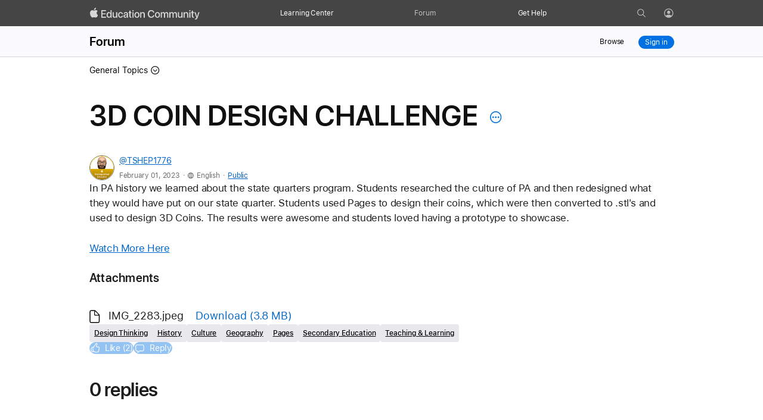

--- FILE ---
content_type: image/svg+xml
request_url: https://education.apple.com/public/assets/icons/footer_chevron-icon_large.svg
body_size: 183
content:
<svg version="1.1" xmlns="http://www.w3.org/2000/svg" xmlns:xlink="http://www.w3.org/1999/xlink" width="8px" height="36px" viewBox="0 0 8 36" xml:space="preserve">
	<defs>
		<symbol id="seperator">
			<path d="M1.29,0.98L7.5,9l-6.21,8.01l-0.68-0.54L6.42,9l-5.8-7.49L1.29,0.98z" />
		</symbol>
	</defs>
	<use xlink:href="#seperator" x="0" y="0" fill="#808081" />
	<use xlink:href="#seperator" x="0" y="18" fill="#808081" />
</svg>


--- FILE ---
content_type: text/javascript
request_url: https://education.apple.com/public/chuncks/557.js
body_size: 6095
content:
(self.webpackChunk=self.webpackChunk||[]).push([[557],{2387:(t,e,n)=>{"use strict";n.d(e,{A:()=>p});var o=n(8904),r=n(3904),i=n(1364);function a(t){return a="function"==typeof Symbol&&"symbol"==typeof Symbol.iterator?function(t){return typeof t}:function(t){return t&&"function"==typeof Symbol&&t.constructor===Symbol&&t!==Symbol.prototype?"symbol":typeof t},a(t)}function c(t){return function(t){if(Array.isArray(t))return s(t)}(t)||function(t){if("undefined"!=typeof Symbol&&null!=t[Symbol.iterator]||null!=t["@@iterator"])return Array.from(t)}(t)||function(t,e){if(t){if("string"==typeof t)return s(t,e);var n={}.toString.call(t).slice(8,-1);return"Object"===n&&t.constructor&&(n=t.constructor.name),"Map"===n||"Set"===n?Array.from(t):"Arguments"===n||/^(?:Ui|I)nt(?:8|16|32)(?:Clamped)?Array$/.test(n)?s(t,e):void 0}}(t)||function(){throw new TypeError("Invalid attempt to spread non-iterable instance.\nIn order to be iterable, non-array objects must have a [Symbol.iterator]() method.")}()}function s(t,e){(null==e||e>t.length)&&(e=t.length);for(var n=0,o=Array(e);n<e;n++)o[n]=t[n];return o}function d(t,e){for(var n=0;n<e.length;n++){var o=e[n];o.enumerable=o.enumerable||!1,o.configurable=!0,"value"in o&&(o.writable=!0),Object.defineProperty(t,u(o.key),o)}}function u(t){var e=function(t,e){if("object"!=a(t)||!t)return t;var n=t[Symbol.toPrimitive];if(void 0!==n){var o=n.call(t,e||"default");if("object"!=a(o))return o;throw new TypeError("@@toPrimitive must return a primitive value.")}return("string"===e?String:Number)(t)}(t,"string");return"symbol"==a(e)?e:e+""}var l=new(n(8012).A)("Common Drop Down"),f=[],m=function(){return t=function t(e,n,o,i,a){var c=this;!function(t,e){if(!(t instanceof e))throw new TypeError("Cannot call a class as a function")}(this,t),e&&(this._shown=!1,this.cb=n,this.disabled=!1,this.selectMode=o,this.ajaxMode=i,this.ajaxMode&&(this.futureLabelText=null,this.futureOptionIndex=null),this.component=e,a?(this.button=this.component.querySelector('[data-action="popover-button"]'),this.dropdown=this.component.querySelector('[data-action="popover-menu"]'),this.links=this.component.querySelectorAll('[data-action="popover-menu"] li a'),this.customDropdownItems=this.component.querySelectorAll("[data-dropdown-item]"),this.buttonText=this.component.querySelector('[ data-action="popover-button-text"]')):(this.button=this.component.querySelector('[data-action="drop-down-button"]'),this.dropdown=this.component.querySelector('[data-action="drop-down-menu"]'),this.links=this.component.querySelectorAll('[data-action="drop-down-menu"] li a'),this.customDropdownItems=this.component.querySelectorAll("[data-dropdown-item]"),this.buttonText=this.component.querySelector('[ data-action="drop-down-button-text"]')),this.dropdown?(this.addEvents(),(0,r.kl)(this.component),this.component.dataset.actionAutoAlignment&&(this.fixAligment(),window.addEventListener("resize",function(){c.fixAligment()}))):l.log("Drop down options are empty.",this.component))},e=[{key:"shown",get:function(){return this._shown},set:function(t){var e=this;if(this._shown=t,t){if((0,r.kl)(this.dropdown),this.button.hasAttribute("aria-expanded")&&this.button.setAttribute("aria-expanded",!0),this.component.dataset.autoFocusFirstItem){var n=this.dropdown.querySelector('[data-action="drop-down-menu-item"]');n&&setTimeout(function(){n.focus()},500)}"NAV"===this.dropdown.parentNode.parentNode.tagName&&this.dropdown.parentNode.parentNode.setAttribute("aria-hidden",!1)}else(0,r.Bt)(this.dropdown),this.button.hasAttribute("aria-expanded")&&this.button.setAttribute("aria-expanded",!1),"NAV"===this.dropdown.parentNode.parentNode.tagName&&(this.dropdown.parentNode.parentNode.setAttribute("aria-hidden",!0),setTimeout(function(){e.dropdown.parentNode.parentNode.setAttribute("aria-hidden",!1)},500))}},{key:"addEvents",value:function(){var t=this;this.links.forEach(function(e,n){["click","keydown"].forEach(function(o){return e.addEventListener(o,function(o){return function(e,n,o){var r=n.className.includes("disabled")||"true"===n.getAttribute("aria-disabled"),i="keydown"===e.type;if(!(r||i&&"Enter"!==e.code&&"Space"!==e.code)){if(t.cb){if(e.preventDefault(),t.disabled)return;t.selectMode&&(t.ajaxMode?(t.disabled=!0,t.futureLabelText=n.textContent.trim(),t.futureOptionIndex=o):t.buttonText&&(t.buttonText.textContent=n.textContent.trim())),t.cb({key:n.getAttribute("href"),value:n.textContent.trim(),el:n,dropDownButton:t.button})}t.shown=!1}}(o,e,n)})})});var e=function(e){if("keydown"===e.type){if("Enter"!==e.code&&"Space"!==e.code)return;e.preventDefault()}t.disabled||(t.cb({el:e.target,event:e,dropDownButton:t.button}),t.shown=!1)};this.customDropdownItems.forEach(function(t){["click","keydown"].forEach(function(n){return t.addEventListener(n,e)})}),this.button.addEventListener("click",function(){t.shown?t.shown=!1:t.shown=!0,t.component.dataset.actionAutoAlignment&&t.fixAligment()}),(0,o.A)([this.button,this.dropdown],function(){t.shown&&(t.shown=!1)}),(0,i.A)(this.button,[].concat(c(this.links),c(this.customDropdownItems)),function(){t.shown=!1},function(){t.shown=!1,t.button.focus()}),new MutationObserver(function(e){e.forEach(function(e){"childList"!==e.type||t.dropdown.children.length>0||(t.shown=!1,t.component.parentNode&&t.component.parentNode.removeChild(t.component))})}).observe(this.dropdown,{attributes:!1,childList:!0,subtree:!1})}},{key:"onChangeComplete",value:function(t){t&&this.futureLabelText&&this.buttonText&&(this.buttonText.textContent=this.futureLabelText),this.futureLabelText=null,this.futureOptionIndex=null,this.disabled=!1}},{key:"setOption",value:function(t){this.selectMode&&this.buttonText&&(this.buttonText.textContent=this.links[t].textContent)}},{key:"fixAligment",value:function(){var t=document.querySelector("body"),e=document.createElement("div"),n=this.dropdown.cloneNode(!0);e.classList.add("dropdown"),n.classList.remove("hidden"),e.appendChild(n);var o=this.button.getBoundingClientRect();t.appendChild(e);var r=n.getBoundingClientRect();t.removeChild(e);var i=o.left<r.width;i?(this.dropdown.classList.remove("right"),this.dropdown.classList.remove("center"),this.dropdown.classList.add("left")):(this.dropdown.classList.remove("left"),this.dropdown.classList.remove("center"),this.dropdown.classList.add("right")),t.offsetWidth<o.left+r.width&&i&&o.left>145&&(this.dropdown.classList.remove("left"),this.dropdown.classList.remove("right"),this.dropdown.classList.add("center"))}}],e&&d(t.prototype,e),n&&d(t,n),Object.defineProperty(t,"prototype",{writable:!1}),t;var t,e,n}();const p={init:function(t){var e=arguments.length>1&&void 0!==arguments[1]?arguments[1]:null,n=arguments.length>2&&void 0!==arguments[2]&&arguments[2],o=arguments.length>3&&void 0!==arguments[3]&&arguments[3],r=arguments.length>4&&void 0!==arguments[4]&&arguments[4];t.forEach?t.forEach(function(t,i){f[i]=new m(t,e,n,o,r)}):f.push(new m(t,e,n,o,r))},onChangeComplete:function(t){var e=arguments.length>1&&void 0!==arguments[1]?arguments[1]:null;f.forEach(function(e){e.onChangeComplete(t)}),"function"==typeof e&&e()},setOption:function(t){Number.isInteger(t)&&f.forEach(function(e){e.setOption(t)})}}},8551:(t,e,n)=>{"use strict";function o(t){return'\n    <div class="error-box">\n      <p><strong>'.concat(_store.i18n("mopac.common.error.title"),"</strong></p>\n      <p>\n        ").concat("page"===t?_store.i18n("mopac.common.error.pageAjaxFailed"):_store.i18n("mopac.common.error.componentAjaxFailed"),"\n      </p>\n    </div>\n  ")}n.d(e,{A:()=>o})},1419:(t,e,n)=>{"use strict";function o(t){return function(t){if(Array.isArray(t))return r(t)}(t)||function(t){if("undefined"!=typeof Symbol&&null!=t[Symbol.iterator]||null!=t["@@iterator"])return Array.from(t)}(t)||function(t,e){if(t){if("string"==typeof t)return r(t,e);var n={}.toString.call(t).slice(8,-1);return"Object"===n&&t.constructor&&(n=t.constructor.name),"Map"===n||"Set"===n?Array.from(t):"Arguments"===n||/^(?:Ui|I)nt(?:8|16|32)(?:Clamped)?Array$/.test(n)?r(t,e):void 0}}(t)||function(){throw new TypeError("Invalid attempt to spread non-iterable instance.\nIn order to be iterable, non-array objects must have a [Symbol.iterator]() method.")}()}function r(t,e){(null==e||e>t.length)&&(e=t.length);for(var n=0,o=Array(e);n<e;n++)o[n]=t[n];return o}n.d(e,{A:()=>s});var i=!1,a=[],c=[];function s(){var t=arguments.length>0&&void 0!==arguments[0]&&arguments[0],e=!1;(/(iPad|iPhone|iPod)/g.test(window.navigator.userAgent)||/iPad|iPhone|iPod/.test(window.navigator.platform)||/(ipad|iphone|ipod)/g.test(window.navigator.userAgent.toLowerCase())||"MacIntel"===window.navigator.platform&&window.navigator.maxTouchPoints>1)&&document.body.scrollHeight-50>document.body.clientHeight&&(e=!0);var n=function(){var t=document.createElement("div");t.className="modal modal-page-overlay";var e=document.createElement("div");e.className="modal-overlay-container";var n=document.createElement("div");n.className="modal-overlay",n.setAttribute("role","dialog"),n.setAttribute("tabindex","-1"),n.setAttribute("aria-modal","true");var o=document.createElement("div");o.className="modal-content-container",n.appendChild(o),e.appendChild(n),t.appendChild(e);var r=document.createElement("button");r.className="modal-close-button",r.setAttribute("aria-label","Close"),r.setAttribute("data-modal-close",""),r.innerHTML='<span class="modal-close-icon" data-modal-close=""><svg xmlns="http://www.w3.org/2000/svg" viewBox="0 0 20 20"><path d="M12.12,10l4.07-4.06a1.5,1.5,0,1,0-2.11-2.12L10,7.88,5.94,3.81A1.5,1.5,0,1,0,3.82,5.93L7.88,10,3.81,14.06a1.5,1.5,0,0,0,0,2.12,1.51,1.51,0,0,0,2.13,0L10,12.12l4.06,4.07a1.45,1.45,0,0,0,1.06.44,1.5,1.5,0,0,0,1.06-2.56Z"></path></svg></span>',n.appendChild(r);var i=document.createElement("span");return i.className="a11y sr-only",i.setAttribute("data-action","a11y-anonunce"),i.setAttribute("aria-live","polite"),n.appendChild(i),t}();return n.elements={},n.elements.container=n,n.elements.content=n.querySelector(".modal-content-container"),n.elements.closeButton=n.querySelector(".modal-close-button"),t&&u(n,t),document.querySelector("body").appendChild(n),n.on=function(t,e){n.addEventListener(t,e)},n.on("willopen",function(){c.push(document.querySelector("[data-focus]")),document.querySelectorAll("div[data-modal-close]").forEach(function(t){t.removeAttribute("data-modal-close")}),n.elements.container.classList.contains("create-post-popup-overlay")||n.elements.container.querySelectorAll("button").forEach(function(t){t.removeAttribute("tabindex")});var t=n.elements.container.querySelector(".modal-overlay"),r=t.querySelector("h2");if(r){var i="";r.getAttribute("id")?i=r.getAttribute("id"):(i="id-".concat(Date.now()),r.setAttribute("id",i)),t.setAttribute("aria-labelledby",i)}e&&(document.body.style.top="-".concat(window.scrollY,"px"),document.body.style.position="fixed",document.body.style.minHeight="100%",document.body.style.overflowY="hidden",document.documentElement.style.height="100vh"),(a=n.elements.container.querySelectorAll('input[type="file"]')).forEach(function(t){t.addEventListener("keydown",l),t.addEventListener("focus",l)}),window.addEventListener("keyup",f,!0),setTimeout(function(){t&&t.focus({preventScroll:!0}),function(t){document.querySelectorAll("[off-tabindex]").length||function(t){var e=document.querySelectorAll("[aria-hidden]"),n=Array.from(document.body.children);[].concat(o(e),n).forEach(function(e){e.contains(t)||(e.setAttribute("off-aria-hidden",e.getAttribute("aria-hidden")),e.setAttribute("aria-hidden","true"))})}(t);document.querySelectorAll("[off-tabindex]").forEach(function(t){t.setAttribute("off-tabindex-l1",t.getAttribute("off-tabindex")),t.removeAttribute("off-tabindex")}),document.querySelectorAll("a, button, input, textarea, select, iframe, [tabindex], [contenteditable]").forEach(function(e){t.contains(e)||(e.setAttribute("off-tabindex",e.getAttribute("tabindex")),e.setAttribute("tabindex","-2"),"dialog"===e.role&&e.setAttribute("aria-hidden","true"))})}(n)},100),document.querySelector("html").classList.add("has-modal")}),n.on("close",function(){if(c.length>0){var t=c.pop();t&&setTimeout(function(){t&&t.focus(),setTimeout(function(){t&&t.focus()},150)},150)}}),n.on("willclose",function(){if(e){var t=document.body.style.top;document.body.style.position="",document.body.style.top="",document.body.style.minHeight="",document.body.style.overflowY="",document.documentElement.style.height="",window.scrollTo(0,-1*parseInt(t||"0",10))}a.forEach(function(t){t.removeEventListener("keydown",l),t.removeEventListener("focus",l)}),n.elements.container.removeEventListener("keyup",l),a=[],document.querySelectorAll("[off-tabindex]").forEach(function(t){"null"!==t.getAttribute("off-tabindex")?(t.setAttribute("tabindex",t.getAttribute("off-tabindex")),"dialog"===t.role&&t.removeAttribute("aria-hidden")):t.removeAttribute("tabindex"),t.removeAttribute("off-tabindex")}),document.querySelectorAll("[off-tabindex-l1]").forEach(function(t){t.setAttribute("off-tabindex",t.getAttribute("off-tabindex-l1")),t.removeAttribute("off-tabindex-l1")}),document.querySelectorAll("[off-tabindex]").length||document.querySelectorAll("[off-aria-hidden]").forEach(function(t){"null"!==t.getAttribute("off-aria-hidden")?t.setAttribute("aria-hidden",t.getAttribute("off-aria-hidden")):t.removeAttribute("aria-hidden"),t.removeAttribute("off-aria-hidden")}),document.querySelector("html").classList.remove("has-modal")}),n.showSpinner=function(){var t=n.elements.container.querySelector(".modal-spinner");if(!t){var e=n.elements.container.querySelector('[data-action="modal-body-content"]');(t=document.createElement("div")).className="modal-spinner",t.innerHTML='<div class="spinner"></div>',e.prepend(t)}t.classList.add("show")},n.hideSpinner=function(){n.elements.container.querySelector(".modal-spinner")&&n.elements.container.querySelector(".modal-spinner").classList.remove("show")},n.open=function(){n.elements.container.classList.add("modal-open");var t=new Event("willopen");n.dispatchEvent(t);var e=new Event("open");n.dispatchEvent(e)},n.close=function(){d(n)},n.addEventListener("keydown",function(t){27===t.keyCode&&d(n)}),n.appendContent=function(t){u(n,t)},n}function d(t){t.elements.container.classList.remove("modal-open");var e=new Event("willclose");t.dispatchEvent(e);var n=new Event("close");t.dispatchEvent(n)}function u(t,e){e&&(t.querySelector(".modal-content-container").appendChild(e),e.querySelector("#dialog-heading")&&t.querySelector("[role=dialog]").setAttribute("aria-labelledby","dialog-heading"),t.querySelectorAll("[data-modal-close]").forEach(function(e){e.addEventListener("click",function(){d(t)})}))}function l(){setTimeout(function(){i=!document.hasFocus()},1e3)}function f(t){27===t.keyCode&&i&&t.stopPropagation()}},1364:(t,e,n)=>{"use strict";n.d(e,{A:()=>r});var o=n(8586);function r(t,e,n,r){Array.isArray(e)||(e=Array.from(e)),t&&t.addEventListener("keydown",function(t){t.keyCode===o.A.TAB_KEY&&n(),t.shiftKey&&t.keyCode===o.A.TAB_KEY&&n()}),e&&e.length&&(e[0].addEventListener("keydown",function(t){t.keyCode===o.A.TAB_KEY&&n(),t.shiftKey&&t.keyCode===o.A.TAB_KEY&&n()}),e[e.length-1].addEventListener("keydown",function(t){t.keyCode===o.A.TAB_KEY&&n(),t.shiftKey||t.keyCode!==o.A.TAB_KEY||n()}),e[e.length-1].addEventListener("blur",function(t){setTimeout(function(){e[e.length-2]===document.activeElement||n()},"checkbox"===t.target.type?300:0)}),window.addEventListener("keydown",function(i){var a=document.activeElement,c=e.includes(a)||t&&t===a,s=e.findIndex(function(t){return t===a});if(i.keyCode===o.A.ESC_KEY&&c)r?r():n();else if(i.keyCode===o.A.DOWN_KEY&&c){i.preventDefault();var d=e[s+1];d&&d.focus()}else if(i.keyCode===o.A.UP_KEY&&c){i.preventDefault();var u=e[s-1];u&&u.focus()}}))}},1241:(t,e,n)=>{"use strict";n.d(e,{A:()=>o});const o={SMALL_VIEWPORT_MAX_WIDTH:735,TABLET_VIEWPORT_MAX_WIDTH:767,WIDE_TABLET_VIEWPORT_MAX_WIDTH:900,AJAX_REQUEST_TIMEOUT:6e4,USER_DATA_THROTTLE_TIME:3e4,OWN_USER_DATA_THROTTLE_TIME:1,LEADERBOARD_DATA_THROTTLE_TIME:6e4,SUBCOMMUNITY_POSTS_DATA_THROTTLE_TIME:1,ARTICLE_POSTS_DATA_THROTTLE_TIME:3e5,BROWSE_POSTS_DATA_THROTTLE_TIME:1,SUBS_POSTS_DATA_THROTTLE_TIME:1,MYSUBS_POSTS_DATA_THROTTLE_TIME:1,THREAD_POSTS_DATA_THROTTLE_TIME:6e4,SEARCH_DATA_THROTTLE_TIME:1,GAMIFICATION_DATA_MAX_AGE:6048e5,REGISTRATION_VALIDATION_DEBOUNCE_TIME:500,POST_DRAFT_MAX_AGE:1296e5,POST_DEBOUNCE_TIME:3e3,MYSUBS_NOTIFICATION_CALL_INTERVAL:12e4,GAMIFICATION_NOTIFICATION_AUTO_DISMISS_TIMEOUT:5e3,REPORT_POST_NOTIFICATION_AUTO_DISMISS_TIMEOUT:5e3,GAMIFICATION_NOTIFICATION_IS_READ_TIMEOUT:3e3,EDITABLE_POST_TIME:9e5,AVATAR_IMAGE_QUALITY:.8,RTE_IMAGE_QUALITY:.9,RTE_LINK_ALLOWED_DOMAINS:["apple.com"],USER_TIP_MODERATION_NOTIFICATION_AUTO_DISMISS_TIMEOUT:5e3,LOCAL_STORAGE_VERSION:10,LOCAL_STORAGE_PREFIX:"apple-communities",MAX_TAGS:6,MAX_TAGS_POST_CREATE:7,MIN_TITLE_BODY_LENGTH:50,DEFAULT_AVATAR:"DEFAULT",SYSTEM_DEFAULT_AVATAR:"SYSTEM_DEFAULT_AVATAR",IDMSA:"idmsa",SUGGESTED:"SUGGESTED",SELECTED:"SELECTED",REMOVED:"REMOVED",DISCUSSION:"discussion",STORY:"story",RESOURCE:"resource",IMAGESOURCEPARAM:"imgsrc=original",filtersListsOrder:["content","type","activity","people","community","tags","tag","institutionType","country","state","author","time","sortBy"]}},4560:(t,e,n)=>{"use strict";function o(){for(var t=arguments.length,e=new Array(t),n=0;n<t;n++)e[n]=arguments[n];var o=e[0],r=e;return r.shift(),r.forEach(function(t,e){o=o.replace("{".concat(e,"}"),t)}),o}n.d(e,{A:()=>o})},8904:(t,e,n)=>{"use strict";function o(t,e){var n=function(n){var o=function(t){return n.target===t||t.contains(n.target)},r=!1;if(t.forEach&&t.length>0)for(var i=0;!r&&i<t.length;)r=o(t[i]),i++;else r=o(t);r||e()};document.addEventListener("click",function(t){n(t)}),document.addEventListener("touchstart",function(t){n(t)})}n.d(e,{A:()=>o})},8586:(t,e,n)=>{"use strict";n.d(e,{A:()=>o});const o={TAB_KEY:9,ENTER_KEY:13,ESC_KEY:27,SPACE_KEY:32,UP_KEY:38,DOWN_KEY:40,RIGHT_KEY:39,LEFT_KEY:37,DELETE_KEY:8}},8012:(t,e,n)=>{"use strict";n.d(e,{A:()=>c});var o=n(2126);function r(t){return r="function"==typeof Symbol&&"symbol"==typeof Symbol.iterator?function(t){return typeof t}:function(t){return t&&"function"==typeof Symbol&&t.constructor===Symbol&&t!==Symbol.prototype?"symbol":typeof t},r(t)}function i(t,e){for(var n=0;n<e.length;n++){var o=e[n];o.enumerable=o.enumerable||!1,o.configurable=!0,"value"in o&&(o.writable=!0),Object.defineProperty(t,a(o.key),o)}}function a(t){var e=function(t,e){if("object"!=r(t)||!t)return t;var n=t[Symbol.toPrimitive];if(void 0!==n){var o=n.call(t,e||"default");if("object"!=r(o))return o;throw new TypeError("@@toPrimitive must return a primitive value.")}return("string"===e?String:Number)(t)}(t,"string");return"symbol"==r(e)?e:e+""}var c=function(){return t=function t(){var e=arguments.length>0&&void 0!==arguments[0]?arguments[0]:"DEFAULT";!function(t,e){if(!(t instanceof e))throw new TypeError("Cannot call a class as a function")}(this,t),this.namespace=e,this.shouldLog="yup"===o.A.getParam("showLogs")},e=[{key:"log",value:function(){for(var t=arguments.length,e=new Array(t),n=0;n<t;n++)e[n]=arguments[n];this.shouldLog&&console.log("".concat(this.namespace.toUpperCase(),": "),e)}}],e&&i(t.prototype,e),n&&i(t,n),Object.defineProperty(t,"prototype",{writable:!1}),t;var t,e,n}()},5952:(t,e,n)=>{"use strict";function o(t){try{return JSON.parse(t)}catch(t){return console.error("Unable to parse JSON response.', ".concat(t)),!1}}n.d(e,{A:()=>o})},6305:()=>{}}]);

--- FILE ---
content_type: image/svg+xml
request_url: https://education.apple.com/public/assets/icons/doc.svg
body_size: 653
content:
<svg xmlns="http://www.w3.org/2000/svg" height="140" viewBox="14 -102 162 132" width="162">
  <path d="M 34.8633 32.1289 L 102.1 32.1289 C 114.6 32.1289 120.898 25.6836 120.898 13.1348 L 120.898 -45.3125 C 120.898 -52.5879 120.02 -55.7617 115.479 -60.3516 L 79.2969 -97.0215 C 75 -101.465 71.4844 -102.441 64.9902 -102.441 L 34.8633 -102.441 C 22.4609 -102.441 16.0645 -96.0449 16.0645 -83.4473 L 16.0645 13.1348 C 16.0645 25.7324 22.3633 32.1289 34.8633 32.1289 Z M 35.3027 23.4863 C 28.3203 23.4863 24.707 19.7754 24.707 12.9395 L 24.707 -83.252 C 24.707 -89.9414 28.3203 -93.7988 35.3516 -93.7988 L 64.2578 -93.7988 L 64.2578 -56.3965 C 64.2578 -48.9258 68.0176 -45.3125 75.3418 -45.3125 L 112.256 -45.3125 L 112.256 12.9395 C 112.256 19.7754 108.643 23.4863 101.611 23.4863 Z M 76.2695 -53.4668 C 73.5352 -53.4668 72.4121 -54.541 72.4121 -57.3242 L 72.4121 -92.0898 L 110.547 -53.4668 Z"/>
</svg>


--- FILE ---
content_type: image/svg+xml
request_url: https://education.apple.com/public/assets/icons/ellipsis.circle.svg
body_size: 1302
content:
<?xml version="1.0" encoding="UTF-8"?>
<!--Generator: Apple Native CoreSVG 228-->
<!DOCTYPE svg
  PUBLIC "-//W3C//DTD SVG 1.1//EN"
  "http://www.w3.org/Graphics/SVG/1.1/DTD/svg11.dtd">
<svg version="1.1" xmlns="http://www.w3.org/2000/svg" xmlns:xlink="http://www.w3.org/1999/xlink" width="20.2832" height="19.9316">
  <g>
    <rect height="19.9316" opacity="0" width="20.2832" x="0" y="0"/>
    <path d="M9.96094 19.9219C15.4102 19.9219 19.9219 15.4004 19.9219 9.96094C19.9219 4.51172 15.4004 0 9.95117 0C4.51172 0 0 4.51172 0 9.96094C0 15.4004 4.52148 19.9219 9.96094 19.9219ZM9.96094 18.2617C5.35156 18.2617 1.66992 14.5703 1.66992 9.96094C1.66992 5.35156 5.3418 1.66016 9.95117 1.66016C14.5605 1.66016 18.2617 5.35156 18.2617 9.96094C18.2617 14.5703 14.5703 18.2617 9.96094 18.2617Z" fill="#0372E3"/>
    <path d="M14.5117 11.3672C15.2832 11.3672 15.9277 10.7324 15.9277 9.95117C15.9277 9.16992 15.2832 8.53516 14.5117 8.53516C13.7305 8.53516 13.0957 9.16992 13.0957 9.95117C13.0957 10.7324 13.7305 11.3672 14.5117 11.3672Z" fill="#0372E3"/>
    <path d="M9.95117 11.3672C10.7324 11.3672 11.3672 10.7324 11.3672 9.95117C11.3672 9.16992 10.7324 8.53516 9.95117 8.53516C9.16992 8.53516 8.53516 9.16992 8.53516 9.95117C8.53516 10.7324 9.16992 11.3672 9.95117 11.3672Z" fill="#0372E3"/>
    <path d="M5.40039 11.3672C6.17188 11.3672 6.80664 10.7324 6.80664 9.95117C6.80664 9.16992 6.16211 8.53516 5.40039 8.53516C4.61914 8.53516 3.98438 9.16992 3.98438 9.95117C3.98438 10.7324 4.61914 11.3672 5.40039 11.3672Z" fill="#0372E3"/>
  </g>
</svg>


--- FILE ---
content_type: text/javascript
request_url: https://education.apple.com/green/public/compiled/pages/posts.js
body_size: 2045
content:
(()=>{var e,t,r,o,n,a,i,l={},s={};function d(e){var t=s[e];if(void 0!==t)return t.exports;var r=s[e]={id:e,loaded:!1,exports:{}};return l[e].call(r.exports,r,r.exports,d),r.loaded=!0,r.exports}d.m=l,d.n=e=>{var t=e&&e.__esModule?()=>e.default:()=>e;return d.d(t,{a:t}),t},t=Object.getPrototypeOf?e=>Object.getPrototypeOf(e):e=>e.__proto__,d.t=function(r,o){if(1&o&&(r=this(r)),8&o)return r;if("object"==typeof r&&r){if(4&o&&r.__esModule)return r;if(16&o&&"function"==typeof r.then)return r}var n=Object.create(null);d.r(n);var a={};e=e||[null,t({}),t([]),t(t)];for(var i=2&o&&r;"object"==typeof i&&!~e.indexOf(i);i=t(i))Object.getOwnPropertyNames(i).forEach(e=>a[e]=()=>r[e]);return a.default=()=>r,d.d(n,a),n},d.d=(e,t)=>{for(var r in t)d.o(t,r)&&!d.o(e,r)&&Object.defineProperty(e,r,{enumerable:!0,get:t[r]})},d.f={},d.e=e=>Promise.all(Object.keys(d.f).reduce((t,r)=>(d.f[r](e,t),t),[])),d.u=e=>"public/chuncks/"+e+".js",d.miniCssF=e=>497===e?"public/compiled/pages/posts.css":"public/chuncks/"+e+".css",d.g=function(){if("object"==typeof globalThis)return globalThis;try{return this||new Function("return this")()}catch(e){if("object"==typeof window)return window}}(),d.o=(e,t)=>Object.prototype.hasOwnProperty.call(e,t),r={},d.l=(e,t,o,n)=>{if(r[e])r[e].push(t);else{var a,i;if(void 0!==o)for(var l=document.getElementsByTagName("script"),s=0;s<l.length;s++){var c=l[s];if(c.getAttribute("src")==e){a=c;break}}a||(i=!0,(a=document.createElement("script")).charset="utf-8",a.timeout=120,d.nc&&a.setAttribute("nonce",d.nc),a.src=e),r[e]=[t];var u=(t,o)=>{a.onerror=a.onload=null,clearTimeout(f);var n=r[e];if(delete r[e],a.parentNode&&a.parentNode.removeChild(a),n&&n.forEach(e=>e(o)),t)return t(o)},f=setTimeout(u.bind(null,void 0,{type:"timeout",target:a}),12e4);a.onerror=u.bind(null,a.onerror),a.onload=u.bind(null,a.onload),i&&document.head.appendChild(a)}},d.r=e=>{"undefined"!=typeof Symbol&&Symbol.toStringTag&&Object.defineProperty(e,Symbol.toStringTag,{value:"Module"}),Object.defineProperty(e,"__esModule",{value:!0})},d.nmd=e=>(e.paths=[],e.children||(e.children=[]),e),d.p="/",o=(e,t,r)=>{var o=document.createElement("link");return o.rel="stylesheet",o.type="text/css",o.onload=t,o.onerror=function(t){var n=t&&t.target&&t.target.src||e,a=new Error("Loading CSS chunk "+chunkId+" failed.\n("+n+")");a.code="CSS_CHUNK_LOAD_FAILED",a.request=n,o.parentNode.removeChild(o),r(a)},o.href=e,document.getElementsByTagName("head")[0].appendChild(o),o},n=e=>new Promise((t,r)=>{var n=d.miniCssF(e),a=d.p+n;if(((e,t)=>{for(var r=document.getElementsByTagName("link"),o=0;o<r.length;o++){var n=(i=r[o]).getAttribute("data-href")||i.getAttribute("href");if("stylesheet"===i.rel&&(n===e||n===t))return i}var a=document.getElementsByTagName("style");for(o=0;o<a.length;o++){var i;if((n=(i=a[o]).getAttribute("data-href"))===e||n===t)return i}})(n,a))return t();o(a,t,r)}),a={497:0},d.f.miniCss=(e,t)=>{a[e]?t.push(a[e]):0!==a[e]&&{6:1,282:1}[e]&&t.push(a[e]=n(e).then(()=>{a[e]=0},t=>{throw delete a[e],t}))},(()=>{var e={497:0};d.f.j=(t,r)=>{var o=d.o(e,t)?e[t]:void 0;if(0!==o)if(o)r.push(o[2]);else{var n=new Promise((r,n)=>o=e[t]=[r,n]);r.push(o[2]=n);var a=d.p+d.u(t),i=new Error;d.l(a,r=>{if(d.o(e,t)&&(0!==(o=e[t])&&(e[t]=void 0),o)){var n=r&&("load"===r.type?"missing":r.type),a=r&&r.target&&r.target.src;i.message="Loading chunk "+t+" failed.\n("+n+": "+a+")",i.name="ChunkLoadError",i.type=n,i.request=a,o[1](i)}},"chunk-"+t,t)}};var t=(t,r)=>{var o,n,[a,i,l]=r,s=0;if(a.some(t=>0!==e[t])){for(o in i)d.o(i,o)&&(d.m[o]=i[o]);if(l)l(d)}for(t&&t(r);s<a.length;s++)n=a[s],d.o(e,n)&&e[n]&&e[n][0](),e[n]=0},r=self.webpackChunk=self.webpackChunk||[];r.forEach(t.bind(null,0)),r.push=t.bind(null,r.push.bind(r))})(),(i=document.querySelectorAll('[data-action="content-comment-like"], [data-action="content-post-reply"], [data-action="content-post-like"], [data-action="content-post-reply"]')).forEach(function(e){e.setAttribute("init-disabled",e.disabled),e.disabled=!0}),document.addEventListener("DOMContentLoaded",function(){Promise.all([d.e(7),d.e(557),d.e(6)]).then(d.bind(d,5006)).then(function(e){e.default(),i.forEach(function(e){"true"!==e.getAttribute("init-disabled")&&(e.disabled=!1)})}).catch(function(e){console.error("Error loading module:",e)})}),document.querySelectorAll(".imageinsert-attachment img").forEach(function(e){e.onload=function(){return e.classList.add("loaded")},e.onerror=function(){e.classList.add("error")},setTimeout(function(){e.complete&&0!==e.naturalHeight&&e.classList.add("loaded")},500)}),window.addEventListener("load",function(){var e=document.createElement("link");e.rel="stylesheet",e.href="/public/compiled/pages/posts.css",document.head.appendChild(e);var t=document.createElement("link");t.rel="stylesheet","en_US"!==_store.user.userLocale?t.href="https://www.apple.com/wss/fonts?families=SF+Pro,v3|SF+Pro+Icons,v3|SF+Pro+Display,v1|SF+Pro+Text,v1|SF+Pro+JP,v1|SF+Pro+SC,v1|SF+Pro+TH,v1|SF+Pro+TC,v1":t.href="https://www.apple.com/wss/fonts?families=SF+Pro,v3|SF+Pro+Icons,v3|SF+Pro+Display,v1|SF+Pro+Text,v1",document.head.appendChild(t)})})();

--- FILE ---
content_type: image/svg+xml
request_url: https://education.apple.com/public/assets/widgets/globe.svg
body_size: 2712
content:
<svg xmlns="http://www.w3.org/2000/svg" height="20" width="20" viewBox="0 -94 116 116">
  <path d="M 57.2754 13.2324 C 83.7891 13.2324 105.713 -8.74023 105.713 -35.2539 C 105.713 -61.7188 83.7402 -83.7402 57.2266 -83.7402 C 30.7129 -83.7402 8.74023 -61.7188 8.74023 -35.2539 C 8.74023 -8.74023 30.7617 13.2324 57.2754 13.2324 Z M 43.2129 -60.5469 C 46.0938 -67.8223 50.0977 -73.0469 54.4434 -74.6582 L 54.4434 -59.4238 C 50.3906 -59.5215 46.6797 -59.9121 43.2129 -60.5469 Z M 60.0586 -74.6582 C 64.3555 -73.0469 68.3594 -67.8223 71.2402 -60.5469 C 67.8223 -59.9121 64.0625 -59.5215 60.0586 -59.4238 Z M 70.3125 -73.291 C 75.5371 -71.4844 80.2734 -68.7012 84.2773 -65.0391 C 82.0801 -63.8184 79.5898 -62.793 76.8066 -61.9141 C 75.0488 -66.4551 72.8516 -70.3125 70.3125 -73.291 Z M 30.1758 -65.0391 C 34.1797 -68.6523 38.916 -71.4844 44.1406 -73.291 C 41.6504 -70.3125 39.4043 -66.4551 37.6465 -61.9141 C 34.8633 -62.793 32.373 -63.8184 30.1758 -65.0391 Z M 81.4453 -38.0859 C 81.2012 -44.873 80.2246 -51.1719 78.5645 -56.7383 C 82.2266 -57.8613 85.498 -59.2773 88.1836 -60.9375 C 93.4082 -54.6875 96.7285 -46.7773 97.3145 -38.0859 Z M 17.1875 -38.0859 C 17.7734 -46.7773 21.0938 -54.6875 26.2695 -60.9375 C 29.0039 -59.2773 32.2266 -57.8613 35.8887 -56.7383 C 34.2773 -51.1719 33.252 -44.873 33.0078 -38.0859 Z M 60.0586 -38.0859 L 60.0586 -53.8086 C 64.5996 -53.9551 68.9453 -54.4922 72.998 -55.3223 C 74.5117 -50.0977 75.4395 -44.2383 75.6836 -38.0859 Z M 38.7695 -38.0859 C 39.0137 -44.2383 39.9902 -50.0977 41.4551 -55.3223 C 45.5078 -54.4922 49.8535 -53.9551 54.4434 -53.8086 L 54.4434 -38.0859 Z M 17.1387 -32.4707 L 33.0078 -32.4707 C 33.2031 -25.5859 34.2285 -19.1406 35.8887 -13.5254 C 32.2754 -12.4023 29.1016 -11.0352 26.416 -9.375 C 21.1426 -15.7227 17.7734 -23.6816 17.1387 -32.4707 Z M 38.7695 -32.4707 L 54.4434 -32.4707 L 54.4434 -16.4551 C 49.8535 -16.3086 45.5078 -15.8203 41.4551 -14.9414 C 39.9414 -20.2148 38.9648 -26.2207 38.7695 -32.4707 Z M 60.0586 -16.4551 L 60.0586 -32.4707 L 75.6836 -32.4707 C 75.4883 -26.2207 74.5117 -20.2148 72.998 -14.9414 C 68.9453 -15.8203 64.5996 -16.3086 60.0586 -16.4551 Z M 78.5645 -13.5254 C 80.2246 -19.1406 81.25 -25.5859 81.4453 -32.4707 L 97.3633 -32.4707 C 96.7773 -23.6816 93.4082 -15.6738 88.1348 -9.375 C 85.4004 -10.9863 82.1777 -12.4023 78.5645 -13.5254 Z M 43.2129 -9.7168 C 46.6797 -10.3516 50.3906 -10.7422 54.4434 -10.8398 L 54.4434 4.39453 C 50.0977 2.7832 46.0938 -2.44141 43.2129 -9.7168 Z M 60.0586 -10.8398 C 64.0625 -10.7422 67.8223 -10.3516 71.2402 -9.7168 C 68.3594 -2.44141 64.3555 2.7832 60.0586 4.39453 Z M 30.3711 -5.32227 C 32.5195 -6.49414 34.9121 -7.51953 37.6465 -8.34961 C 39.3555 -3.95508 41.5039 -0.244141 43.8965 2.73438 C 38.8184 0.976562 34.2285 -1.80664 30.3711 -5.32227 Z M 76.8066 -8.34961 C 79.541 -7.51953 81.9824 -6.49414 84.1797 -5.27344 C 80.2246 -1.75781 75.6348 1.02539 70.5078 2.7832 C 72.9492 -0.195312 75.0977 -3.95508 76.8066 -8.34961 Z"/>
</svg>
